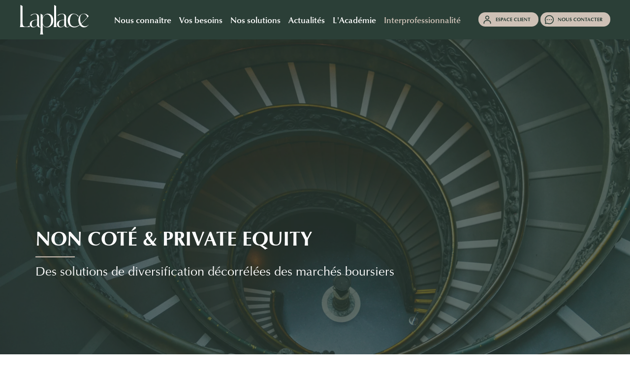

--- FILE ---
content_type: image/svg+xml
request_url: https://laplace-groupe.com/assets/design/logos/laplace-logo-footer.svg
body_size: 2329
content:
<?xml version="1.0" encoding="UTF-8"?>
<svg id="Calque_1" data-name="Calque 1" xmlns="http://www.w3.org/2000/svg" viewBox="0 0 438.95 186.3">
  <defs>
    <style>
      .cls-1 {
        fill: #2b3f37;
      }
    </style>
  </defs>
  <path class="cls-1" d="M178.63,55.26c-14.22,0-28.27,12.66-32.52,28.54v-20.71l-13.07-7.84v84.21c-3.31.56-6.97-.83-8.52-5.32-2.22-6.47-1.74-17.25-1.74-27.7v-29.37c0-8.52-3.62-14.26-9.07-17.61-.36-.23-.73-.45-1.11-.65h0c-.16-.09-.32-.17-.48-.26-.89-.44-1.82-.84-2.79-1.17-2.99-1.06-18.44-6.88-39.24,6.83v5.07c15.1-12,27.3-14.47,34.71-9.73,3.98,2.55,6.15,8.82,6.15,17.52v16.08c-20.49,1.15-46.53,5.58-46.53,27.73,0,7.63,2.84,13.06,7.14,16.45l.53.41c3.67,2.68,8.3,3.98,13.1,3.98,10.68,0,22.09-4.16,25.75-15.15,0,6.96,4.17,10.64,6.86,12.39,0,0,5.44,3.81,15.25,2.48v1.78c0,16.92.16,43.07-4.9,43.09h22.26s.05-.06.01-.07c-4.45-1.52-4.3-26.77-4.3-42.16v-21.44c4.41,12.77,16.01,19.09,28.59,19.09s39.22-9.79,39.22-44.3c0-28.81-17.81-42.16-35.29-42.16ZM110.94,118.52c0,13.46-10.97,19.91-20.63,19.91-7.46,0-14.04-5.09-14.04-17.07,0-16.08,7.46-25.43,34.68-26.58v23.73ZM171.12,138.83c-12.42,0-24.02-9.49-25-26.51v-17.3c0-18.98,13.56-35.17,27.12-35.17s26.63,11.71,26.63,38.72-14.71,40.27-28.75,40.27Z"/>
  <path class="cls-1" d="M418.64,134.63c-9.73.97-19.45-3.75-26.33-14.5l-.45-.68s0,0,0,0c3.38-3,7.83-7.22,11.78-11.04,8.65-8.36,14.92-15.24,27.1-28.44l8.2-9.14c-.98-1.31-9.54-11.5-19.19-14.18-4.67-1.3-7.1-1.4-11.99-1.4-18.31,0-36.37,16.83-34.08,45.71.73,9.14,3.27,17.56,7,23.65l.3.47c-15.03,10.6-26.41,12.8-38.95,10.51-4.13-.75-28.37-5.29-21.32-49.25,1.66-10.34,7.92-27.71,21.59-29.02,13.82-1.33,25.59,10.59,29.09,18.06.02.04.07.05.1,0l2.99-3.83c-5.85-7.87-14.09-13.32-23.59-15.39-11.83-2.58-25.12.11-34.03,9.88-6.81,6.93-11.41,17.57-11.41,32.21,0,.29,0,.57,0,.85v.12c.15,9.93,2.61,18.12,6.52,24.62,1.48,2.45,3.22,4.62,5.18,6.55-1.04,1.43-2,2.67-2.92,3.73-.11.13-.21.26-.34.38-.34.38-.67.73-1,1.06-.02.02-.05.05-.07.07-.32.32-.65.63-.97.91t0,0c-.3.25-.59.48-.89.7-.07.05-.14.11-.21.16-.28.2-.57.39-.86.56-.08.05-.16.09-.24.14-.28.16-.57.31-.86.44-.05.02-.09.05-.14.06-.3.13-.6.24-.9.35-.08.03-.17.06-.25.08-.32.1-.65.19-.98.26-.09.02-.18.04-.27.06-.32.06-.65.12-.99.16-.03,0-.07.01-.1.01-3.2.38-6.63-1.07-8.11-5.37-.02-.07-.04-.15-.06-.22-.1-.29-.19-.59-.27-.9-.12-.4-.22-.82-.31-1.24-.02-.07-.04-.14-.05-.21-.01-.06-.02-.11-.03-.17-.04-.2-.08-.4-.12-.6-.06-.33-.12-.66-.18-1-.01-.1-.03-.19-.04-.29-.06-.41-.12-.82-.17-1.25-.05-.42-.1-.85-.14-1.28,0-.02,0-.05,0-.07-.03-.35-.06-.72-.09-1.08-.03-.34-.05-.69-.07-1.04-.02-.29-.04-.58-.05-.87-.03-.58-.06-1.16-.08-1.76,0-.02,0-.05,0-.07-.01-.45-.03-.92-.04-1.38,0-.24-.01-.48-.02-.72-.02-.97-.03-1.96-.03-2.96,0-.15,0-.29,0-.44,0-1.04,0-2.09,0-3.15,0-.08,0-.17,0-.25,0-1.17.01-2.36.02-3.54,0-1.07.01-2.15.01-3.22h0v-29.37c0-8.52-3.62-14.26-9.07-17.61-.36-.23-.73-.44-1.11-.65h0c-.16-.09-.32-.17-.48-.26-.89-.45-1.83-.84-2.79-1.17-1.18-.42-4.29-1.57-8.88-1.98-.09,0-.19-.02-.28-.03-.22-.02-.44-.03-.66-.05-.15-.01-.3-.02-.44-.03-.2-.01-.41-.02-.61-.03-.12,0-.23-.01-.34-.01-.01,0-.03,0-.04,0-7-.18-16.7,1.51-27.98,8.94v5.07c.09-.07.17-.13.26-.2,1.04-.82,2.07-1.6,3.08-2.33.05-.03.09-.07.14-.1.46-.33.91-.65,1.36-.96.06-.04.12-.08.17-.12.45-.31.9-.61,1.35-.91.04-.03.08-.05.12-.08,2.48-1.61,4.87-2.95,7.15-4.01.02-.01.04-.02.06-.03.43-.2.86-.39,1.28-.57.03-.01.06-.03.09-.04.43-.18.84-.35,1.26-.52.01,0,.03-.01.05-.02,2.2-.85,4.29-1.44,6.26-1.77,4.81-.81,8.88-.11,12.06,1.93,1.2.77,2.23,1.88,3.09,3.28.23.37.45.77.65,1.19.03.05.05.11.07.16.17.35.33.72.48,1.1.04.12.09.23.14.35.14.39.28.78.4,1.19.02.07.04.13.06.2.15.51.28,1.03.41,1.58.05.23.1.46.15.7.05.21.08.43.12.65.29,1.62.47,3.4.54,5.3,0,.2.01.39.02.59.01.41.02.82.02,1.24v16.08c-20.49,1.15-46.53,5.57-46.53,27.73h0c0,7.63,2.84,13.06,7.14,16.45l.53.41c3.67,2.68,8.3,3.98,13.1,3.98,10.68,0,22.09-4.16,25.75-15.15,0,6.96,4.17,10.64,6.86,12.39,0,0,5.45,3.82,15.27,2.48.1-.01.19-.03.28-.05.17-.03.33-.05.49-.09h0c.2-.05.4-.09.6-.15.09-.02.18-.05.27-.08.13-.04.27-.08.4-.12.06-.02.11-.04.17-.06.14-.05.27-.1.4-.15.03-.01.06-.03.1-.05.03-.01.06-.03.09-.04.03-.01.05-.02.08-.03.09-.04.18-.09.28-.13.14-.07.27-.14.41-.21.15-.08.29-.15.44-.24.19-.12.39-.24.59-.37h0s.04-.03.06-.04c.19-.13.38-.26.57-.41.15-.12.3-.23.44-.35.04-.03.08-.07.12-.1.02-.02.04-.03.06-.05.07-.06.14-.12.21-.17.03-.03.06-.06.11-.09.07-.06.14-.12.2-.19.04-.04.09-.08.14-.12.01-.01.03-.03.04-.04.25-.23.5-.47.74-.73.31-.32.62-.65.93-1,.02-.03.05-.05.06-.08.05-.06.1-.12.15-.18.52-.61,1.06-1.27,1.6-1.98h0c.71-.95,1.45-1.98,2.22-3.1,4.97,4.61,11.24,7.69,18.06,9.49.29.08.57.15.86.22,2.5.61,5.21.97,7.9.97,11.81,0,20.91-1.48,37.67-14.56l.41.63c7.6,9.86,19.02,14.87,29.91,13.78,9.75-.98,19.33-6.47,26.29-16.76v-1.19c-5.57,7.75-12.81,10.26-20.31,11.01ZM283.46,118.52c0,13.46-10.97,19.91-20.63,19.91-7.47,0-14.05-5.09-14.05-17.07,0-16.08,7.46-25.43,34.68-26.58v23.73ZM384.87,95.76c-1.95-24.52,3.34-34.84,15.63-38.09,19.78-5.23,27.41,13.46,29.57,20.1-10.35,11.46-19.75,20.73-27.54,28.52-3.91,3.91-8.45,7.97-11.99,11.03-2.97-5.69-5.02-13.36-5.67-21.56Z"/>
  <path class="cls-1" d="M231.84,101.21V6.83L218.85,0l.16,98.18-.14,17.41c-.31,12.54-1.34,24.38-4.73,24.4h22.09s.05-.06.01-.08c-4.26-1.46-4.41-23.36-4.41-38.7Z"/>
  <path class="cls-1" d="M18,107.82l-.05-101L4.97,0s-.12,68.63-.2,103.41h0c-.02,15.58-.37,36.25-4.77,36.58h63.13v-9.93c-7.4,5.83-13,8.02-23.42,8.02-20.57,0-21.25-12.77-21.7-30.26Z"/>
</svg>